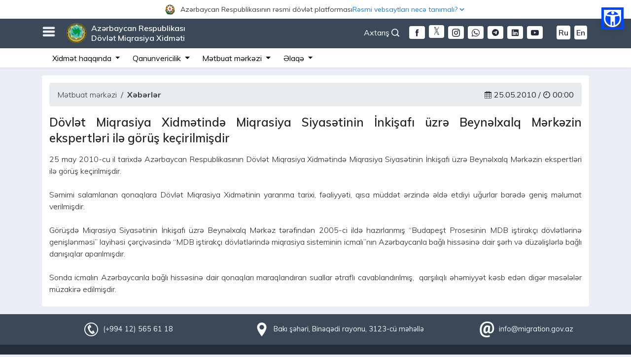

--- FILE ---
content_type: text/html; charset=UTF-8
request_url: https://migration.gov.az/az/news_detail/8483
body_size: 11313
content:
<style>
    .iframe-container{

        width: 100%;

    }
    
    @media (max-width: 414px) {
        .iframe-container iframe{

            width: 100%;

        }
        .sosial{
        	margin-top: 10px;
        }
    }

</style>

<!DOCTYPE html>
<html lang="az" data-accw-position="top-right" data-accw-offsett="none">
<head>
    <meta charset="utf-8">
    <meta name="viewport" content="width=device-width, initial-scale=1">
    <meta name="csrf-token" content="XnV8U0nKV3cNMkubMW5JKjaseuYXicq6hrpx4O26">
    <title>Dövlət Miqrasiya Xidməti</title>
    <meta name="description" content="Azərbaycan Respublikası Dövlət Miqrasiya Xidmətinin rəsmi internet səhifəsi">
    <meta name="keywords" content="Azərbaycan Respublikası Dövlət Miqrasiya Xidməti, DMX, dmx, Dövlət Miqrasiya Xidməti, Miqrasiya, miqrasiya, Miqrasiya xidməti, gov.az, gov, az, elektron xidmətlər">
    <meta name="author" content="Orxan Abdullazadə">
    <meta name="theme-color" content="#242d39"/>
    <meta name="robots" content="index, follow"/>
    <meta name="googlebot" content="index, follow">
    <meta name="googlebot" content="index, archive">
    <meta name="googlebot" content="all">
    <meta name="yahoobot" content="index,follow">
    <meta name="alexabot" content="index,follow">
    <meta name="msnbot" content="index,follow">
    <meta name="dmozbot" content="index,follow">
    <meta name="revisit-after" content="1 days">
    <meta property="fb:app_id" content="1747176095372648">
    <meta name="google-site-verification" content="0qolT5LfmL6QUIKKo03FxfBtYM_3Z0diZw0_bW4DxQk" />
    <link rel="shortcut icon" type="image/png" href="https://migration.gov.az/images/dmx-logo.ico"/>
    <link rel="stylesheet" href="https://migration.gov.az/css/app.css?id=536fb9e861191a3d77b7">
    <link rel="stylesheet" href="https://migration.gov.az/css/migration-normal.css?id=f203ed9303cb1e755085" id="changeStyle">
    <link rel="stylesheet" href="https://migration.gov.az/css/migration-common.css?id=5816f299868db4879160">
    <link rel="stylesheet" href="https://migration.gov.az/css/bundle.css?id=286f6a28fa710b07c6b2">
    <link rel="stylesheet" href="https://migration.gov.az/css/fonts.css">
    <link rel="stylesheet" href="https://migration.gov.az/css/icofont.min.css">
    <link rel="stylesheet" href="https://migration.gov.az/plugins/owl/assets/owl.carousel.css">
    <link rel="stylesheet" href="https://migration.gov.az/plugins/owl/assets/owl.theme.default.css?v=4">
    <link rel="stylesheet" href="https://migration.gov.az/css/gijgo.min.css"/>
<!-- Google tag (gtag.js) -->
<!--<script async src="https://www.googletagmanager.com/gtag/js?id=G-W3015621DC"></script>
<script>
  window.dataLayer = window.dataLayer || [];
  function gtag(){dataLayer.push(arguments);}
  gtag('js', new Date());

  gtag('config', 'G-W3015621DC');
</script> -->

<!-- Google tag (gtag.js) -->


<script async src="https://www.googletagmanager.com/gtag/js?id=G-936Q8YB9HG"></script>
<script>
  window.dataLayer = window.dataLayer || [];
  function gtag(){dataLayer.push(arguments);}
  gtag('js', new Date());

  gtag('config', 'G-936Q8YB9HG');
</script>

        <meta property="og:url" content="https://migration.gov.az/az/news_detail/8483"/>
    <meta property="og:type" content="news"/>
    <meta property="og:title" content="&lt;p class=&quot;MsoNormal&quot; style=&quot;margin: 0in 0in 0pt; text-align: justify;&quot;&gt;D&amp;ouml;vlət Miqrasiya Xidmətində Miqrasiya Siyasətinin İnkişafı &amp;uuml;zrə Beynəlxalq Mərkəzin ekspertləri ilə g&amp;ouml;r&amp;uuml;ş ke&amp;ccedil;irilmişdir&lt;/p&gt;"/>
    <meta property="og:description"
          content="25 may 2010-cu il tarixdə Azərbaycan Respublikasının Dövlət Miqrasiya Xidmətində Miqrasiya Siyasətinin İnkişafı üzrə Beynəlxalq Mərkəzin ekspertləri ilə görüş keçirilmişdir.
 ..."/>
    <meta property="og:image" content="https://migration.gov.az/content/news"/>
<style>
  html body .accw-menu-btn {
    inset: 286px 31px auto auto !important;
    width: 35px !important;
    height: 35px !important;
    outline: 5px solid #0048ff !important;
    background: #0048ff !important;
  }

  html body .accw-menu-header {
    background-color: #0048ff !important;
  }
  html { scrollbar-gutter: stable; }

/* fallback (scrollbar-gutter dəstəkləməyənlər üçün) */
@supports  not (scrollbar-gutter: stable) {
  html { overflow-y: scroll; }
}

  /* yalnız #officalContent daxilini təsir edir */
  #officalContent {
    position: relative;
    z-index: 9999;
  }

  #officalContent {
    background: #fff !important;
  }

  #officalContent .officialToggle,
  #officalContent .officialToggleInner {
    background: #fff !important;
  }

  #officalContent .officialToggle {
    cursor: pointer;
    user-select: none;
  }

  /* ====== BURADA DÜZƏLİŞ: height sabit deyil, wrap olanda uzansın ====== */
  #officalContent .officialToggleInner {
    height: auto;              /* əvvəl 38px idi */
    min-height: 38px;          /* bağlını 38px saxlayır */
    padding: 6px 0;            /* wrap olanda səliqə */
    display: flex;
    align-items: center;
    gap: 12px;
  }

  #officalContent .officialLeft,
  #officalContent .officialRight {
    display: flex;
    align-items: center;
    gap: 8px;
    min-width: 0;
  }

  #officalContent .officialTitle {
    font-size: 13px;
    color: #3a3a3a;
    white-space: nowrap; /* desktopda 1 sətir qalır */
    overflow: hidden;
    text-overflow: ellipsis;
    max-width: 62vw;
  }

  #officalContent .officialHow {
    font-size: 13px;
    color: #1a73e8;
    white-space: nowrap;
  }

  #officalContent .chev {
    display: inline-flex;
    transition: transform 0.18s ease;
  }

  #officalContent .officialToggle[aria-expanded="true"] .chev {
    transform: rotate(180deg);
  }

  #officalContent .officialBody {
    background: #fff;
    border-bottom: 1px solid #e6e6e6;
    padding: 14px 0;
  }

  #officalContent .officialCardTitle {
    font-weight: 700;
    color: #2c2c2c;
    margin-bottom: 4px;
    font-size: 16px;
  }

  #officalContent .officialText {
    color: #555;
    font-size: 13px;
    line-height: 1.35;
    margin: 0;
  }

  #officalContent .officialLink {
    display: inline-block;
    margin-top: 6px;
    color: #1a73e8;
    font-size: 13px;
    text-decoration: none;
  }

  #officalContent .officialLink:hover {
    text-decoration: underline;
  }

  /* ====== MOBİL: yan-yana qalsın, amma mətnlər wrap olsun (şəkildəki kimi) ====== */
  @media (max-width: 575.98px) {

    /* inner yenə 2 tərəfi yan-yana saxlayır */
    #officalContent .officialToggleInner {
      gap: 10px;
    }

    /* sol geniş, sağ dar */
    #officalContent .officialLeft {
      flex: 1 1 62%;
      min-width: 0;
    }

    #officalContent .officialRight {
      flex: 0 1 38%;
      min-width: 0;
      justify-content: flex-end;
      gap: 6px;
    }

    /* mobil: artıq nowrap yox -> wrap olsun */
    #officalContent .officialTitle {
      font-size: 12px;
      max-width: none;
      white-space: normal;
      overflow: visible;
      text-overflow: clip;
      line-height: 1.15;
    }

    #officalContent .officialHow {
      font-size: 12px;
      white-space: normal;
      text-align: right;
      line-height: 1.15;
    }

    /* ox işarəsi sağda yuxarıya yaxın dursun */
    #officalContent .chev {
      align-self: flex-start;
      margin-top: 2px;
    }
  }

  :root {
    --officialH: 0px;
    --topBarH: 0px;
  }

  /* OFFICIAL BAR həmişə ən üstdə */
  #officalContent {
    position: fixed;
    top: 0;
    left: 0;
    right: 0;
    width: 100%;
    z-index: 10060;
  }

  /* TOP BAR official barın altında */
  #topBar {
    position: fixed;
    top: var(--officialH);
    left: 0;
    right: 0;
    width: 100%;
    z-index: 10050;
  }

  /* ƏN VACİB: fixed header-lar üçün səhifəyə yer ayır */
  #migrationWrapper {
    padding-top: calc(var(--officialH) + var(--topBarH));
  }

  /* 992px-dən aşağı: axtarislupa sağda, yalnız ikon görünsün */
@media (max-width: 991.98px) {
  .axtarislupa{
    position: absolute;
    right: 10px;
    top: -4px;
  }

  /* mətn gizlənsin */
  .axtarislupa #openSearch{
    font-size: 0;           /* text görünməsin */
    margin-right: 0 !important;
    display: inline-flex;
    align-items: center;
    line-height: 1;
  }

  /* ikon qalsın */
  .axtarislupa #openSearch i{
    font-size: 18px;        /* ikon ölçüsü */
  }
}

</style>



</head>
<body>


 <!-- <div id="chat-widget"></div> -->

 
<div id="migrationWrapper">
    <!-- Google tag (gtag.js) -->
<script async src="https://www.googletagmanager.com/gtag/js?id=G-936Q8YB9HG"></script>
<!-- <script src="//code.jivosite.com/widget/kQnfazR8gS" async></script> -->
<!-- Whelp Widget Code -->
<!-- <script src="https://widget.whelp.co/app.js"></script>
<script type="text/javascript">
    Whelp("init", {
        app_id: "234593735c3954a090a0b73d665ea97a"
    });
</script> -->
<!-- Whelp Widget Code -->
<script>
  window.dataLayer = window.dataLayer || [];
  function gtag(){dataLayer.push(arguments);}
  gtag('js', new Date());

  gtag('config', 'G-936Q8YB9HG');
</script>




<div id="officalContent">
  <!-- TOGGLER (BAĞLI HİSSƏ) -->
  <div
    class="officialToggle"
    role="button"
    data-toggle="collapse"
    data-target="#officialAccordionBody"
    aria-controls="officialAccordionBody"
    aria-expanded="false"
  >
    <div class="container">
      <div class="officialToggleInner" style="justify-content: center;">
        <div class="officialLeft">
          <img
            src="https://www.migration.gov.az/images/logogerb.png"
            alt="Azərbaycan Gerbi"
            style="
              width: 21px;
              height: 21px;
              margin-right: 10px;
              flex: 0 0 auto;
            "
          />

          <span style="font-size: 14px; text-align: center;" class="officialTitle">
            Azərbaycan Respublikasının rəsmi dövlət platforması          </span>
        </div>

        <div class="officialRight">
          <span style="color: #0F7EF5; text-align: center; font-size: 14px;" class="officialHow">Rəsmi vebsaytları necə tanımalı?</span>
          <span class="chev" aria-hidden="true">
            <svg viewBox="0 0 24 24" width="18" height="18">
              <path
                d="M7 10l5 5 5-5"
                fill="none"
                stroke="#1a73e8"
                stroke-width="2"
                stroke-linecap="round"
                stroke-linejoin="round"
              />
            </svg>
          </span>
        </div>
      </div>
    </div>
  </div>

  <!-- AÇILAN HİSSƏ -->
  <div id="officialAccordionBody" class="collapse">
    <div class="officialBody">
      <div class="container">
        <div class="row">
          <!-- sol blok -->
          <div class="col-md-6 mb-3 mb-md-0">
            <div class="d-flex" style="gap: 12px">
              <div style="margin-top: 2px">
                <img
                  src="https://www.migration.gov.az/images/goverment.svg"
                  alt="Rəsmi sayt"
                  style="width: 22px; height: 22px"
                />
              </div>
              <div>
                <div class="officialCardTitle">
                  Rəsmi vebsaytların linkləri .gov.az ilə bitir.                </div>
                <p class="officialText">
                  Dövlət qurumları .gov.az domenləri (məsələn, <a href="https://www.migration.gov.az/az" rel="noopener" style="color: #0F7EF5;">migration.gov.az</a>) vasitəsilə əlaqə qurur.
              </p>

<a
  style="color: rgb(15 126 245); font-size: 14px; font-weight: bold;"
  href="https://www.migration.gov.az/az/websitelist"
>
  Xidmət təminatçılarının siyahısı</a>

              </div>
            </div>
          </div>

          <!-- sağ blok -->
          <div class="col-md-6">
            <div class="d-flex" style="gap: 12px">
              <div style="margin-top: 2px">
                <img
                  src="https://www.migration.gov.az/images/padlock.svg"
                  alt="Rəsmi sayt"
                  style="width: 22px; height: 22px"
                />
              </div>
              <div>
                <div class="officialCardTitle">
                  Təhlükəsiz vebsaytlar HTTPS protokolundan istifadə edir.                </div>
<p class="officialText">
  Əlavə təhlükəsizlik tədbiri kimi, URL çubuğunda kilid işarəsinin <img style="width: 18px; height: 18px; margin-top: -4px;" src="https://www.migration.gov.az/images/padlock.svg" alt="" class="img-fluid"> və ya https:// prefiksinin mövcudluğunu yoxlayın. Həssas məlumatlarınızı yalnız rəsmi və təhlükəsiz saytlarda paylaşın.
</p>
              </div>
            </div>
          </div>
        </div>
      </div>
    </div>
  </div>
</div>






<!-- banner38px -->
<div id="topBar" class="topbarmain">
    <div class="container">
        <!-- burger açan ikon -->
        <h3 id="burgerOpen" class="float-left" style="margin-top: 12px; cursor: pointer;">
            <i class="nav-icon3 icofont-navigation-menu"></i>
        </h3>
        <!-- burger bağlayan ikon -->
        <h3 id="burgerClose" class="float-left" style="margin-top: 12px; cursor: pointer; display: none;">
            <i class="nav-icon3 icofont-close"></i>
        </h3>

        <div class="float-left" id="siteTitle">
            <a href="https://migration.gov.az/az">
                <img src="https://migration.gov.az/images/logo.png" alt="" class="img-fluid">
                Azərbaycan Respublikası <br> Dövlət Miqrasiya Xidməti            </a>
        </div>

                                                <div class="float-right mt-3 d-none d-md-block">
            <a class="langSwitcher mr-1 ml-1 fontSizeChanger"
            href="https://migration.gov.az/en/news_detail/8483">En</a>
        </div>
                                <div class="float-right mt-3 d-none d-md-block">
            <a class="langSwitcher mr-1 ml-1 fontSizeChanger"
            href="https://migration.gov.az/ru/news_detail/8483">Ru</a>
        </div>
                        
        <div class="float-right mt-3 d-none d-md-block">
            <a href="https://www.youtube.com/channel/UC-KFHgtonlThNm6b4j37NnQ"
            target="_blank" class="mr-1 ml-1 langSwitcherMobile rounded mr-4">
            <i class="icofont-youtube-play"></i>
        </a>
    </div>
    <div class="float-right mt-3 d-none d-md-block">
        <a href="https://www.linkedin.com/company/the-republic-of-azerbaijan-state-migration-service/?viewAsMember=true"
        target="_blank" class="mr-1 ml-1 langSwitcherMobile rounded">
        <i class="icofont-linkedin"></i>
    </a>
</div>
<div class="float-right mt-3 d-none d-md-block">
    <a href="https://t.me/dovletmiqrasiyaxidmeti"
    target="_blank" class="mr-1 ml-1 langSwitcherMobile rounded">
    <i class="icofont-telegram"></i>
</a>
</div>
<div class="float-right mt-3 d-none d-md-block">
    <a href="https://wa.me/+994559195057"
    target="_blank" class="mr-1 ml-1 langSwitcherMobile rounded">
    <i class="icofont-brand-whatsapp"></i>
</a>
</div>
<div class="float-right mt-3 d-none d-md-block">
    <a href="https://www.instagram.com/miqrasiyaxidmeti"
    target="_blank" class="mr-1 ml-1 langSwitcherMobile rounded">
    <i class="icofont-instagram"></i>
</a>
</div>
<div class="float-right mt-3 d-none d-md-block">
    <a href="https://twitter.com/MigrationAZE"
    class="mr-1 ml-1 rounded">
    <img style="width: 31px; height: 26px; margin-top: -3px; border-radius: 4px"
    src="https://migration.gov.az/images/download-w(1).png" alt="">
</a>
</div>
<div class="float-right mt-3 d-none d-md-block">
    <a href="https://www.facebook.com/miqrasiyaxidmati/"
    target="_blank" class="mr-1 ml-1 langSwitcherMobile rounded">
    <i class="icofont-facebook"></i>
</a>
</div>
<!-- desktop axtarış düyməsi -->
<div class="float-right mt-3 d-none d-md-block axtarislupa">
    <a id="openSearch" href="#" role="button"
    style="color: #fff; cursor: pointer;" class="mr-3">
    Axtarış <i class="icofont-search-1"></i>
</a>
</div>
</div>


<div id="migrationMenu" class="collapse" style="display: none;">
    <div class="container" style="padding: 20px 40px;">
        <div class="row">

            <!-- 1) Mobil versiyada “Xidmət haqqında” blokundan ÜSTÜNDƏ görsənəcək loqo -->
            <div class="col-12 text-center mb-3 d-block d-md-none">
<!--                 <img 
                src="/images/konstutsiyaili-az.png"
                class="img-fluid"
                style="max-height: 40px; width: auto; border-radius: 4px;"
                alt="Konstitusiya loqosu"
                /> -->
            </div>

            <div class="mobileHelperBar d-block d-sm-none">
                <a href="https://www.facebook.com/miqrasiyaxidmati/"
                target="_blank" class="langSwitcherMobile">
                <i class="icofont-facebook"></i>
               </a>
                <a href="https://twitter.com/MigrationAZE"
                   class="mr-1 ml-1 rounded">
                   <img style="width: 31px; height: 26px; margin-top: -4px"
                   src="https://migration.gov.az/images/download-w(1).png" alt="">
                </a>
                <a href="https://www.instagram.com/miqrasiyaxidmeti"
                      target="_blank" class="langSwitcherMobile">
                                         <i class="icofont-instagram"></i>
                </a>
                     <a href="https://wa.me/+994559195057"
                         target="_blank" class="langSwitcherMobile">
                       <i class="icofont-brand-whatsapp"></i>
                  </a>
                  <a href="https://t.me/dovletmiqrasiyaxidmeti"
                       target="_blank" class="langSwitcherMobile">
                            <i class="icofont-telegram"></i>
                  </a>

                  <a href="https://www.linkedin.com/company/the-republic-of-azerbaijan-state-migration-service/?viewAsMember=true" target="_blank" class="langSwitcherMobile">
                           <i class="icofont-linkedin"></i>
                   </a>

                  <a href="https://www.youtube.com/channel/UC-KFHgtonlThNm6b4j37NnQ"
                     target="_blank" class="langSwitcherMobile">
                       <i class="icofont-youtube-play"></i>
                   </a>
                                           <a class="langSwitcherMobile fontSizeChanger"
    href="https://migration.gov.az/en/news_detail/8483">En</a>
                <a class="langSwitcherMobile fontSizeChanger"
    href="https://migration.gov.az/ru/news_detail/8483">Ru</a>
                           </div>

<div class="mobileHelperBar">

    <!-- mobile axtarış -->
    <a id="openSearchMobile" href="#" role="button"
    class="langSwitcherMobile" style="cursor: pointer;">
    <i class="icofont-search-1"></i>
</a>
</div>

<ul class="col-md-3 col-12 migMenuUl">
    <li>Xidmət haqqında</li>
    <li><i class="icofont-dotted-right"></i>
        <a href="https://migration.gov.az/az/about/54">Dövlət Miqrasiya Xidməti</a>
    </li>
                    <!-- <li><i class="icofont-dotted-right"></i>
                        <a target="_blank" href="http://miqrasiya.nakhchivan.az">
                            Naxçıvan MR DMX                        </a>
                    </li> -->
                    <li><i class="icofont-dotted-right"></i>
                        <a href="https://migration.gov.az/az/about/56">Struktur</a>
                    </li>
                    <li><i class="icofont-dotted-right"></i>
                        <a href="https://migration.gov.az/az/about/47">Rəhbərlik</a>
                    </li>
                    <li><i class="icofont-dotted-right"></i>
                        <a href="https://migration.gov.az/az/about/47">Kollegiya</a>
                    </li>
                    <li><i class="icofont-dotted-right"></i>
                        <a href="https://migration.gov.az/az/about/31">Apellyasiya Şurası</a>
                    </li>
                    <li><i class="icofont-dotted-right"></i>
                        <a href="https://migration.gov.az/az/about/32">DMX yanında İctimai şura</a>
                    </li>
                    <li><i class="icofont-dotted-right"></i>
                        <a href="https://migration.gov.az/az/about/70">Məşvərət Şurası</a>
                    </li>
                    <li><i class="icofont-dotted-right"></i>
                        <a href="https://migration.gov.az/az/about/92">Miqrant Şurası</a>
                    </li>
                    <li><i class="icofont-dotted-right"></i>
                        <a href="https://migration.gov.az/az/useful/4">Beynəlxalq əməkdaşlıq</a>
                    </li>
                </ul>

                <ul class="col-md-4 col-12 migMenuUl">
                    <li>Qanunvericilik</li>
                    <li><i class="icofont-dotted-right"></i>
                        <a href="https://migration.gov.az/az/documents/9">
                            AR Konstitusiyası                        </a>
                    </li>
                    <li><i class="icofont-dotted-right"></i>
                        <a href="https://migration.gov.az/az/documents/10">
                            Məcəllələr                        </a>
                    </li>
                    <li><i class="icofont-dotted-right"></i>
                        <a href="https://migration.gov.az/az/documents/11">
                            AR Qanunları                        </a>
                    </li>
                    <li><i class="icofont-dotted-right"></i>
                        <a href="https://migration.gov.az/az/documents/12">
                            AR Prezidentinin Fərmanları                        </a>
                    </li>
                    <li><i class="icofont-dotted-right"></i>
                        <a href="https://migration.gov.az/az/documents/13">
                            AR Prezidentinin Sərəncamları                        </a>
                    </li>
                    <li><i class="icofont-dotted-right"></i>
                        <a href="https://migration.gov.az/az/documents/14">
                            AR Nazirlər Kabinetinin Qərarları                        </a>
                    </li>
                    <li><i class="icofont-dotted-right"></i>
                        <a href="https://migration.gov.az/az/documents/69">
                            AR Nazirlər Kabinetinin Sərəncamları                        </a>
                    </li>
                    <li><i class="icofont-dotted-right"></i>
                        <a href="https://migration.gov.az/az/documents/15">
                            AR DMX normativ hüquqi aktları                        </a>
                    </li>
                    <li><i class="icofont-dotted-right"></i>
                        <a href="https://migration.gov.az/az/documents/24">
                            Beynəlxalq sənədlər                        </a>
                    </li>
                    <!-- <li><i class="icofont-dotted-right"></i>
                        <a href="https://migration.gov.az/az/documents/16">
                            Normativ hüquqi aktların layihələri                        </a>
                    </li> -->
                </ul>

                <ul class="col-md-3 col-12 migMenuUl">
                    <li>Mətbuat mərkəzi</li>
                    <li><i class="icofont-dotted-right"></i>
                        <a href="https://migration.gov.az/az/news">
                            Xəbərlər                        </a>
                    </li>
                    <li><i class="icofont-dotted-right"></i>
                        <a href="https://migration.gov.az/az/press/26">
                            Elanlar                        </a>
                    </li>
                    <li><i class="icofont-dotted-right"></i>
                        <a href="https://migration.gov.az/az/statistics">
                            Statistika                        </a>
                    </li>
                    <li><i class="icofont-dotted-right"></i>
                        <a href="https://migration.gov.az/az/press/20">
                            Müsahibələr                        </a>
                    </li>
                    <li><i class="icofont-dotted-right"></i>
                        <a href="https://migration.gov.az/az/press/21">
                            Məqalələr                        </a>
                    </li>
                    <li><i class="icofont-dotted-right"></i>
                        <a href="https://migration.gov.az/az/press/64">
                            Nəşrlər                        </a>
                    </li>
                    <li><i class="icofont-dotted-right"></i>
                        <a href="https://migration.gov.az/az/open-data">
                            Açıq məlumatlar                        </a>
                    </li>
                    <!--<li><i class="icofont-dotted-right"></i>
                        <a href="https://migration.gov.az/az/press/91">
                            Layihələr                        </a>
                    </li>-->
                    <li><i class="icofont-dotted-right"></i>
                        <a href="https://migration.gov.az/az/press/57">
                            İctimaiyyətlə əlaqələr üzrə məsul şəxs                        </a>
                    </li>
                </ul>

                <ul class="col-md-2 col-12 migMenuUl">
                    <li>Əlaqə</li>
                    <li><i class="icofont-dotted-right"></i>
                        <a href="https://migration.gov.az/az/apply">
                            Məktub yazmaq                        </a>
                    </li>
                    <li><i class="icofont-dotted-right"></i>
                        <a href="https://migration.gov.az/az/form/2">
                            Qəbul qaydaları                        </a>
                    </li>
                    <li><i class="icofont-dotted-right"></i>
                        <a href="https://migration.gov.az/az/contact/60">
                            Qəbul günləri                        </a>
                    </li>
                    <!--<li><i class="icofont-dotted-right"></i>
                        <a href="https://migration.gov.az/az/contact/58">
                            Zəng etmək                        </a>
                    </li>-->
                    <li><i class="icofont-dotted-right"></i>
                        <a href="https://migration.gov.az/az/contact/59">
                            Bizi necə tapmalı                        </a>
                    </li>
                </ul>

                <ul class="migMenuUl list-inline">
                    <li>Digər</li>
                    <li class="list-inline-item"><i class="icofont-dotted-right"></i>
                        <a href="https://migration.gov.az/az/page/49">
                            Viza                        </a>
                    </li>
                    <li class="list-inline-item"><i class="icofont-dotted-right"></i>
                        <a href="https://migration.gov.az/az/oyq">
                            Olduğu yer üzrə qeydiyyat                        </a>
                    </li>
                    <li class="list-inline-item"><i class="icofont-dotted-right"></i>

                        <a href="https://migration.gov.az/az/page/72">
                            Müvəqqəti olma müddəti                        </a>
                    </li>
                    <li class="list-inline-item"><i class="icofont-dotted-right"></i>
                        <a href="https://migration.gov.az/az/page/73">
                            Müvəqqəti və daimi yaşama                        </a>
                    </li>
                    <li class="list-inline-item"><i class="icofont-dotted-right"></i>
                        <a href="https://migration.gov.az/az/page/75">
                            İş icazəsi                        </a>
                    </li>
                    <li class="list-inline-item"><i class="icofont-dotted-right"></i>
                        <a href="https://migration.gov.az/az/useful/43">
                            Vətəndaşlıq məsələləri                        </a>
                    </li>
                    <li class="list-inline-item"><i class="icofont-dotted-right"></i>
                        <a href="https://migration.gov.az/az/page/76">
                            Qaçqın statusu                        </a>
                    </li>
                    <li class="list-inline-item"><i class="icofont-dotted-right"></i>
                        <a href="https://migration.gov.az/az/useful/4">
                            Beynəlxalq əməkdaşlıq                        </a>
                    </li>
                    <li class="list-inline-item"><i class="icofont-dotted-right"></i>
                        <a href="https://migration.gov.az/az/offices">
                            Regional miqrasiya baş idarələri (idarələri)                        </a>
                    </li>
                    <li class="list-inline-item"><i class="icofont-dotted-right"></i>
                        <a href="https://migration.gov.az/az/page/63">
                            Təlim-tədris mərkəzi                        </a>
                    </li>
                    <li class="list-inline-item"><i class="icofont-dotted-right"></i>
                        <a href="https://migration.gov.az/az/useful/5">
                            Faydalı məlumatlar                        </a>
                    </li>
                    <li class="list-inline-item"><i class="icofont-dotted-right"></i>
                        <a href="https://migration.gov.az/az/useful/77">
                            Əcnəbilərin hüquq və vəzifələri                        </a>
                    </li>
                    <li class="list-inline-item"><i class="icofont-dotted-right"></i>
                        <a href="https://migration.gov.az/az/form/3">
                            Miqrasiya könüllüsü                        </a>
                    </li>
                    <li class="list-inline-item"><i class="icofont-dotted-right"></i>
                        <a href="https://migration.gov.az/az/useful/81">
                            Miqrasiya məktəbi                        </a>
                    </li>
                    <li class="list-inline-item"><i class="icofont-dotted-right"></i>
                        <a href="https://migration.gov.az/az/query">
                            Sorğular                        </a>
                    </li>
                    <li class="list-inline-item"><i class="icofont-dotted-right"></i>
                        <a href="https://migration.gov.az/az/useful/66">
                            Hökumət portalları                        </a>
                    </li>
                </ul>
            </div>
        </div>
    </div>
    <div id="mgSearchArea" style="display: none;">
        <div class="container">
            <div class="row">
                <div class="col-md-12">
                    <div class="float-right">
                        <a href="#" role="button" id="closeSearch" style="cursor: pointer;">
                            <i class="icofont-close"></i>
                        </a>
                    </div>
                </div>
                <div class="col-md-12">
                    <form action="https://migration.gov.az/az/search" method="get" id="form">
                        <div class="searchWrapper">
                            <input type="text" name="word"
                            placeholder="Axtarış sözünü daxil edin.." minlength="3">
                            <button type="submit"><i class="icofont-search-2"></i></button>
                        </div>
                    </form>
                </div>
            </div>
        </div>
    </div>
</div>


<div class="d-none d-sm-block d-md-block">
    <nav class="navbar navbar-expand-lg navbar-light secondaryMenuBar p-0">
      <a href="https://migration.gov.az/az"
         class="navbar-brand d-sm-block d-md-block"></a>


<!--         <a class="navbar-toggler" data-toggle="collapse" data-target="#navbarSupportedContent"
           aria-controls="navbarSupportedContent" aria-expanded="false" aria-label="Toggle navigation">
            <span class="navbar-toggler-icon"></span>
        </a> -->


        <button class="navbar-toggler" type="button" data-toggle="collapse"
        data-target="#navbarSupportedContent"
        aria-controls="navbarSupportedContent"
        aria-expanded="false"
        aria-label="Toggle navigation">
        <span class="navbar-toggler-icon"></span>
    </button>


    <!-- banner 38px -->
    <div class="collapse navbar-collapse" id="navbarSupportedContent">
        <div class="container">
            <ul class="navbar-nav">
                <li class="nav-item dropdown">
                    <a class="nav-link dropdown-toggle" href="#" id="navbarDropdown1" role="button"
                    data-toggle="dropdown" aria-haspopup="true" aria-expanded="false">
                    Xidmət haqqında                </a>
                <div class="dropdown-menu animate__animated animate__fadeIn animate__faster"
                aria-labelledby="navbarDropdown1">
                <a class="dropdown-item"
                href="https://migration.gov.az/az/about/54">Dövlət Miqrasiya Xidməti</a>
                            <!--  <a class="dropdown-item" target="_blank"
                               href="http://miqrasiya.nakhchivan.az">Naxçıvan MR DMX</a>-->
                               <a class="dropdown-item"
                               href="https://migration.gov.az/az/about/56">Struktur</a>
                               <a class="dropdown-item"
                               href="https://migration.gov.az/az/about/47">Rəhbərlik</a>
                               <a class="dropdown-item"
                               href="https://e-qanun.az/framework/29123">Kollegiya</a>
                               <a class="dropdown-item"
                               href="https://migration.gov.az/az/about/31">Apellyasiya Şurası</a>
                               <a class="dropdown-item"
                               href="https://migration.gov.az/az/about/32">DMX yanında İctimai şura</a>
                               <a class="dropdown-item"
                               href="https://migration.gov.az/az/about/70">Məşvərət Şurası</a>
                               <a class="dropdown-item"
                               href="https://migration.gov.az/az/about/92">Miqrant Şurası</a>
                           </div>
                       </li>
                       <li class="nav-item dropdown">
                        <a class="nav-link dropdown-toggle" href="#" id="navbarDropdown2" role="button"
                        data-toggle="dropdown" aria-haspopup="true" aria-expanded="false">
                        Qanunvericilik                    </a>
                    <div class="dropdown-menu animate__animated animate__fadeIn animate__faster"
                    aria-labelledby="navbarDropdown2">
                    <a class="dropdown-item"
                    href="https://migration.gov.az/az/documents/9">AR Konstitusiyası</a>
                    <a class="dropdown-item"
                    href="https://migration.gov.az/az/documents/10">Məcəllələr</a>
                    <a class="dropdown-item"
                    href="https://migration.gov.az/az/documents/11">AR Qanunları</a>
                    <a class="dropdown-item"
                    href="https://migration.gov.az/az/documents/12">AR Prezidentinin Fərmanları</a>
                    <a class="dropdown-item"
                    href="https://migration.gov.az/az/documents/13">AR Prezidentinin Sərəncamları</a>
                    <a class="dropdown-item"
                    href="https://migration.gov.az/az/documents/14">AR Nazirlər Kabinetinin Qərarları</a>
                    <a class="dropdown-item"
                    href="https://migration.gov.az/az/documents/69">AR Nazirlər Kabinetinin Sərəncamları</a>
                    <a class="dropdown-item"
                    href="https://migration.gov.az/az/documents/15">AR DMX normativ hüquqi aktları</a>
                    <a class="dropdown-item"
                    href="https://migration.gov.az/az/documents/24">Beynəlxalq sənədlər</a>
                </div>
            </li>

            <li class="nav-item dropdown">
                <a class="nav-link dropdown-toggle" href="#" id="navbarDropdown3" role="button"
                data-toggle="dropdown" aria-haspopup="true" aria-expanded="false">
                Mətbuat mərkəzi            </a>
            <div class="dropdown-menu animate__animated animate__fadeIn animate__faster"
            aria-labelledby="navbarDropdown3">
            <a class="dropdown-item"
            href="https://migration.gov.az/az/news">Xəbərlər</a>
            <a class="dropdown-item"
            href="https://migration.gov.az/az/press/26">Elanlar</a>
            <a class="dropdown-item"
            href="https://migration.gov.az/az/press/57">İctimaiyyətlə əlaqələr üzrə məsul şəxs</a>
            <a class="dropdown-item"
            href="https://migration.gov.az/az/statistics">Statistika</a>
            <a class="dropdown-item"
            href="https://migration.gov.az/az/press/20">Müsahibələr</a>
            <a class="dropdown-item"
            href="https://migration.gov.az/az/press/21">Məqalələr</a>
            <a class="dropdown-item"
            href="https://migration.gov.az/az/press/64">Nəşrlər</a>
            <a class="dropdown-item"
            href="https://migration.gov.az/az/open-data">Açıq məlumatlar</a>
        </div>
    </li>
    <li class="nav-item dropdown">
        <a class="nav-link dropdown-toggle" href="#" id="navbarDropdown4" role="button"
        data-toggle="dropdown" aria-haspopup="true" aria-expanded="false">
        Əlaqə    </a>
    <div class="dropdown-menu animate__animated animate__fadeIn animate__faster"
    aria-labelledby="navbarDropdown4">
    <a class="dropdown-item"
    href="https://migration.gov.az/az/apply">Məktub yazmaq</a>
    <a class="dropdown-item"
    href="https://migration.gov.az/az/form/2">Qəbul qaydaları</a>
    <a class="dropdown-item"
    href="https://migration.gov.az/az/contact/60">Qəbul günləri</a>
    <a class="dropdown-item"
    href="https://migration.gov.az/az/contact/59">Bizi necə tapmalı</a>
</div>
</li>
</ul>
<ul class="navbar-nav ml-auto">
  <li class="nav-item">
<!--       <img
      src="https://migration.gov.az/images/konstutsiyaili-az.png"
      alt="Konstitusiya loqosu"
      class="img-fluid konst-logo"
      style="max-height: 4vw; border-radius: 4px; margin-right: 10px; margin-top: -1px;"
      /> -->
  </li>
</ul>
</div>
</div>
</nav>
</div>
<div class="container text-center d-sm-none"></div>
<div class="mt-3"></div>


<!-- ================ Vanilla JS üçün script ================= -->
<script>
    document.addEventListener('DOMContentLoaded', function() {




  // 1) Burger menyunu aç/bağla
  const burgerOpen    = document.getElementById('burgerOpen');
  const burgerClose   = document.getElementById('burgerClose');
  const migrationMenu = document.getElementById('migrationMenu');

  function showMenu() {
    migrationMenu.style.display = 'block';
    migrationMenu.classList.add('animate__animated','animate__fadeIn','animate__faster');
    burgerOpen.style.display  = 'none';
    burgerClose.style.display = 'inline-block';
}
function hideMenu() {
    migrationMenu.style.display = 'none';
    migrationMenu.classList.remove('animate__animated','animate__fadeIn','animate__faster');
    burgerOpen.style.display  = 'inline-block';
    burgerClose.style.display = 'none';
}

burgerOpen.addEventListener('click', function(e){
    e.preventDefault();
    showMenu();
});
burgerClose.addEventListener('click', function(e){
    e.preventDefault();
    hideMenu();
});

  // 2) Axtarış sahəsini aç/bağla (desktop + mobile)
  const openBtns = ['openSearch','openSearchMobile'];
  const mgSearch = document.getElementById('mgSearchArea');
  function toggleSearch() {
    if (mgSearch.style.display === 'block') {
      mgSearch.style.display = 'none';
      mgSearch.classList.remove('animate__animated','animate__fadeIn','animate__faster');
  } else {
      mgSearch.style.display = 'block';
      mgSearch.classList.add('animate__animated','animate__fadeIn','animate__faster');
  }
}

openBtns.forEach(function(id){
    const btn = document.getElementById(id);
    if (btn) btn.addEventListener('click', function(e){
      e.preventDefault();
      toggleSearch();
  });
});

const closeSearch = document.getElementById('closeSearch');
if (closeSearch) {
    closeSearch.addEventListener('click', function(e){
      e.preventDefault();
      toggleSearch();
  });
}
});
</script>
        <section id="newsSection" class="mb-3">
        <div class="container">
            <div class="newsWrapper">

                <ol class="breadcrumb">
                    <li class="breadcrumb-item font-weight-light"><a href="#">Mətbuat mərkəzi</a></li>
                    <li class="breadcrumb-item font-weight-bold"><a href="#">Xəbərlər</a></li>
                    <li class="ml-auto float-left">
                        <time><i class="icofont-calendar"></i> 25.05.2010
                            / <i class="icofont-clock-time"></i> 00:00
                        </time>
                    </li>
                </ol>

                               
                                <article class="textContent">
                    <h1 class="newsTitle">Dövlət Miqrasiya Xidmətində Miqrasiya Siyasətinin İnkişafı üzrə Beynəlxalq Mərkəzin ekspertləri ilə görüş keçirilmişdir</h1>
                    <p class="MsoNormal" style="margin: 0in 0in 0pt; text-align: justify;">25 may 2010-cu il tarixdə Azərbaycan Respublikasının D&ouml;vlət Miqrasiya Xidmətində Miqrasiya Siyasətinin İnkişafı &uuml;zrə Beynəlxalq Mərkəzin ekspertləri ilə g&ouml;r&uuml;ş ke&ccedil;irilmişdir.</p>
<p class="MsoNormal" style="margin: 0in 0in 0pt; text-align: justify;">&nbsp;</p>
<p class="MsoNormal" style="margin: 0in 0in 0pt; text-align: justify;">Səmimi salamlanan qonaqlara D&ouml;vlət Miqrasiya Xidmətinin yaranma tarixi, fəaliyyəti, qısa m&uuml;ddət ərzində əldə etdiyi uğurlar barədə geniş məlumat verilmişdir.</p>
<p class="MsoNormal" style="margin: 0in 0in 0pt; text-align: justify;">&nbsp;</p>
<p class="MsoNormal" style="margin: 0in 0in 0pt; text-align: justify;">G&ouml;r&uuml;şdə Miqrasiya Siyasətinin İnkişafı &uuml;zrə Beynəlxalq Mərkəz tərəfindən 2005-ci ildə hazırlanmış &ldquo;Budapeşt Prosesinin MDB iştirak&ccedil;ı d&ouml;vlətlərinə genişlənməsi&rdquo; layihəsi &ccedil;ər&ccedil;ivəsində &ldquo;MDB iştirak&ccedil;ı d&ouml;vlətlərində miqrasiya sisteminin icmalı&rdquo;nın Azərbaycanla bağlı hissəsinə dair şərh və d&uuml;zəlişlərlə bağlı danışıqlar aparılmışdır.</p>
<p class="MsoNormal" style="margin: 0in 0in 0pt; text-align: justify;">&nbsp;</p>
<p class="MsoNormal" style="margin: 0in 0in 0pt; text-align: justify;">Sonda icmalın Azərbaycanla bağlı hissəsinə dair qonaqları maraqlandıran suallar ətraflı cavablandırılmış,&nbsp; qarşılıqlı əhəmiyyət kəsb edən digər məsələlər m&uuml;zakirə edilmişdir.</p>

                    <div class="row mt-2">
                        <div class="col-md-6">
                                                    </div>  
                        <div class="col-md-6 sosial">
                                <div class="addthis_inline_share_toolbox float-right"></div>
                        </div>                                        
                    </div>

                    
                    
                    
                    
                    
                    
                    
                    
                    
                    
                    
                    
                    
                    
                                        
                    
                    
                    
                    

                    
                    
                    
                    
                    
                    
                    
                    
                    
                    
                    
                    
                    
                    

                </article>
            </div>
        </div>
    </section>

    <aside id="topFooter">
    <div class="container">
        <div class="row text-white text-center">
            <div class="col-md-4">
                <i class="icofont-phone-circle icofont-2x mr-1 align-middle"></i>
                <span class="fontSizeChanger text-white">
                    <a href="https://migration.gov.az/az/contact/58" class="text-light">(+994 12) 565 61 18</a>
                </span>
            </div>
            <div class="col-md-5">
                <i class="icofont-location-pin icofont-2x mr-1 align-middle"></i>
                <span class="fontSizeChanger">
                    <a href="https://migration.gov.az/az/contact/59" class="text-light">Bakı şəhəri, Binəqədi rayonu, 3123-cü məhəllə</a>
                </span>
            </div>
            <div class="col-md-3">
                <i class="icofont-ui-email icofont-2x mr-1 align-middle"></i>
                <span class="fontSizeChanger">
                    <a href="mailto:info@migration.gov.az" class="text-light">info@migration.gov.az</a>
                </span>
            </div>
        </div>
    </div>
</aside>

<div id="footerBar">
    <div class="container text-white pt-3">
        <div class="row">
            
            <div class="col-md-9">
                
            </div>

            
            <div class="col-md-3">
                <form id="subscription">
                    <label class="fontSizeChanger">Saytımıza abunə olaraq yeniliklərdən xəbərdar ola bilərsiniz.</label>
                    <div class="input-group input-group-sm">
                        <input
                            type="email"
                            class="form-control input-sm subsEmail"
                            placeholder="Elektron poçt"
                            required
                        >
                        <div class="input-group-append">
                            <input
                                class="btn btn-warning subsBtn"
                                type="submit"
                                value="Abunə ol"
                            >
                        </div>
                    </div>
                    <small class="text-danger emailAlert"></small>

<p style="color: #999; font-size: .8rem; margin-top: 8px; margin-bottom: 0;">
    Səhifənin son yenilənmə tarixi: 10.10.2023
</p>
                </form>
            </div>
        </div>

        <hr style="border-color:#444444;">

        <div class="float-left text-left text-muted">
            <small>&copy; 2026 Azərbaycan Respublikası Dövlət Miqrasiya Xidməti</small>
        </div>
        <div class="float-right text-right text-muted">
            <a class="text-muted" href="https://migration.gov.az/az/useful/86">
                <small>İstifadəçi qaydaları</small>
            </a> |
            <a class="text-muted" href="https://migration.gov.az/az/useful/87">
                <small>Məxfilik siyasəti</small>
            </a> |
            <small>Bütün hüquqlar qorunur</small>
        </div>
    </div>
</div>

<a href="#" id="scrollToTop" onclick="window.scrollTo({top:0, behavior:'smooth'}); return false;">
  <i class="icofont-arrow-up"></i>
</a>


<script src="//code.jivosite.com/widget/kQnfazR8gS" async></script>
<!-- Whelp Widget Code (lazım olsa aktiv edin) -->

<!-- <script src="https://widget.whelp.co/app.js"></script>
<script>
    Whelp("init", { app_id: "234593735c3954a090a0b73d665ea97a" });
</script> -->

<!-- <script id="disabledWrapper">
    (function (d) {
        var s = d.createElement("script");
        s.setAttribute("data-account", "L9IByGhA96");
        s.setAttribute("src", "https://cdn.userway.org/widget.js");
        (d.body || d.head).appendChild(s);
    })(document)
</script> -->
</div>

<script src="https://migration.gov.az/js/app.js?id=face334691b48607e47e"></script>
<script src="https://migration.gov.az/plugins/owl/owl.carousel.min.js" defer="defer"></script>
<script src="https://migration.gov.az/plugins/owl/owl-thumbs.js" defer="defer"></script>
<script src="https://migration.gov.az/js/gijgo.min.js" type="text/javascript"></script>
<script src="https://migration.gov.az/js/gijgo-messages-az.js"></script>
<script src="https://migration.gov.az/js/gijgo-messages-ru.js"></script>
<script src="https://migration.gov.az/js/parsley.min.js"></script>
<script src="https://migration.gov.az/js/parsley-messages-az.js"></script>
<script src="https://migration.gov.az/js/myScripts.js"></script>
<!-- <script src="https://crm-public.migration.gov.az/index.js"></script> -->
<script>
(function () {
  function setHeaderOffsets() {
    var oc = document.getElementById('officalContent');
    var tb = document.getElementById('topBar');

    var ocH = oc ? oc.getBoundingClientRect().height : 0;

    // TOP BAR: yalnız görünən "bar" hissəsini ölç (topBar > .container)
    var tbH = 0;
    if (tb) {
      var bar = tb.querySelector(':scope > .container') || tb;
      tbH = bar.getBoundingClientRect().height;
    }

    document.documentElement.style.setProperty('--officialH', Math.round(ocH) + 'px');
    document.documentElement.style.setProperty('--topBarH', Math.round(tbH) + 'px');
  }

  function recalcLater() {
    setHeaderOffsets();
    setTimeout(setHeaderOffsets, 50);
    setTimeout(setHeaderOffsets, 350);
  }

  document.addEventListener('DOMContentLoaded', function () {
    recalcLater();

    // official accordion açılıb/bağlananda
    if (window.jQuery) {
      var $acc = jQuery('#officialAccordionBody');
      if ($acc.length) {
        $acc.on('shown.bs.collapse hidden.bs.collapse', recalcLater);
      }
    }

    // burger menyu və s. üçün xaricdən siqnal
    window.addEventListener('header:recalc', recalcLater);

    window.addEventListener('resize', recalcLater);
  });

  // logo/font yüklənəndən sonra da yenilə
  window.addEventListener('load', recalcLater);
})();

</script>


<!-- <script src="https://crm-public.migration.gov.az/index.js"></script> -->
<script src="https://accessibility.cert.gov.az/acc-widget.min.js" defer></script>

<script>

        
    
    $(".subsBtn").on("click", function() {
        var $result = $(".emailAlert");
        var s_email = $(".subsEmail").val();
        $result.text("");
        if (s_email!=''){
            if (validateEmail(s_email)) {
                $result.text("");
                $.ajax({
                    type: "POST",
                    url: 'https://migration.gov.az/az/subscribtion',
                    data: {
                        _token: 'XnV8U0nKV3cNMkubMW5JKjaseuYXicq6hrpx4O26',
                        s_email: s_email
                    },
                    success: function(data) {
                        $('#subscription .emailAlert').removeClass("text-danger").addClass("text-success");
                        $result.text('Abunə olundu!');
                        $('#subscription .subsBtn').css('pointer-events', 'none');
                    },
                    error: function(e) {
                        $result.text('Artıq abunə olmusunuz!');
                        $('#subscription .subsBtn').css('pointer-events', 'none');
                    }
                })

            } else {
                $result.text('Zəhmət olmasa, düzgün e-poçt ünvanı daxil edin!');
            }
        }else{
            $result.text('Zəhmət olmasa, e-poçt ünvanı daxil edin!');
        }

        return false;
    });

    function validateEmail(email) {
        var re = /^(([^<>()[\]\\.,;:\s@\"]+(\.[^<>()[\]\\.,;:\s@\"]+)*)|(\".+\"))@((\[[0-9]{1,3}\.[0-9]{1,3}\.[0-9]{1,3}\.[0-9]{1,3}\])|(([a-zA-Z\-0-9]+\.)+[a-zA-Z]{2,}))$/;
        return re.test(email);
    }


</script>

    <script type="text/javascript" src="//s7.addthis.com/js/300/addthis_widget.js#pubid=ra-5f547b6e274f09ee"></script>
    <script>
        $(document).ready(function () {
            $('.mgNewsDetailSlider').owlCarousel({
                autoplay: true,
                autoWidth: false,
                autoplayTimeout: 10000,
                autoplayHoverPause: true,
                margin: 10,
                responsiveClass: true,
                nav: false,
                dots: true,
                center: false,
                items: 4 //
            });
        });
    </script>

<!-- <script>
    $(document).ready(function () {
        function updateMarginTop() {
            if (window.innerWidth <= 576) {
                $('.margintopowl').css('margin-top', '46px');
            } else {
                $('.margintopowl').css('margin-top', '');
            }
        }

        updateMarginTop();

        $(window).on('resize', function () {
            updateMarginTop();
        });
    });
</script> -->

</body>
</html>


--- FILE ---
content_type: text/css
request_url: https://migration.gov.az/css/migration-common.css?id=5816f299868db4879160
body_size: 2242
content:
@charset "UTF-8";
body {
    background-color: #ebeff5;
    font-family: Muli, sans-serif !important;
    font-size: 1rem;
    margin-top: 75px
}

.card {
    box-shadow: 0 2px 10px 0 rgba(0, 0, 0, .08)
}

.card-header {
    background-color: #fff
}

#siteTitle {
    position: absolute;
    margin-left: 50px;
    margin-top: 9px;
    font-weight: 600;
    line-height: 20px;
    min-width: 500px
}

#siteTitle a {
    color: #fff;
}

#siteTitle img {
    float: left;
    height: 40px;
    margin-top: 0;
    margin-right: 10px
}

#pageSection {
    min-height: 400px !important
}

#newsSection .newsWrapper, #pageSection .pageWrapper {
    background-color: #fff;
    padding: 15px;
    border-radius: 4px;
    -moz-border-radius: 4px;
    -webkit-border-radius: 4px
}

#newsSection .newsTitle {
    font-size: 1.5rem;
    margin-bottom: 15px;
    font-weight: 600;
    line-height: 2rem
}

#newsSection .textContent, #pageSection .textContent {
    font-weight: 300;
    font-size: 1rem;
    line-height: 1.5;
    text-align: justify
}

.textContent strong {
    font-weight: 700
}

#newsSection .newsPhoto {
    display: block;
    max-height: 200px !important;
    width: auto
}

.textContent a {
    font-weight: 600
}

.accordion a, .list-group-item a {
    font-weight: 500
}

.textContent time {
    font-weight: 600
}

.migSliderNewsTitle {
    font-size: .9rem !important
}

.migSliderNewsDate {
    background-color: #fff;
    font-size: .7rem;
    padding: 3px 4px;
    position: absolute;
    top: 145px;
    left: 15px;
    border-radius: 2px
}

.sectionTitle {
    font-size: 1.4rem;
    margin-bottom: 15px
}
 
.menuWrap_b2bc __hover_c5cd {
    display: none !important; 
}

.eServiceBlock {
    background-color: #fff;
    padding: 15px;
    border-radius: 4px;
    text-align: center;
    height: 125px;
    transition: all .5s ease
}

#eServicesMobile .eServiceBlock {
    height: auto !important
}

.eServiceBlock i {
    text-align: center
}

.eServiceBlock h4 {
    margin-top: 15px;
    font-size: 1rem
}

#eServices a:hover {
    transition: all .5s ease
}

#eServices a:hover .eServiceBlock {
    background-color: #fff2c5
}

#anouncements time {
    font-size: .8rem;
    padding: 2px 4px;
    border-radius: 4px
}

.anouncementTitle {
    font-size: .9rem
}

#quickLinks i {
    display: block;
    font-size: 1.5rem;
    margin-bottom: 15px;
    color: #242d39
}

#quickLinks span {
    float: left;
    font-size: .9rem
}

#quickLinks .card-body {
    padding: 15px !important;
}

#migNewsSlider .card-body {
    padding: 1rem !important
}

.mansetBlock {
    background-color: #fff;
    padding: 23.5px;
    border-radius: 4px;
    margin-bottom: 15px;
    box-shadow: 0 2px 10px 0 rgba(0, 0, 0, .08)
}

.mansetBlock span {
    font-size: 1.1rem
}

.langSwitcher {
    margin-top: 15px;
    font-weight: 600;
    background-color: #fff;
    color: #242d39;
    padding: 4px;
    border-radius: 4px;
    font-size: 1rem
}

.langSwitcher:hover {
    text-decoration: none
}

.langSwitcherMobile {
    background-color: #fff;
    color: #242d39;
    padding: 3px 8px
}

.mobileHelperBar {
    margin: 15px 0
}

#migNewsSlider .owl-carousel .owl-stage-outer {
    padding: 0 0 21px !important
}

.col-half-offset {
    margin-left: 4.166666667%
}

#mgSearchArea {
    position: absolute;
    width: 100%;
    height: 100vh;
    top: 0;
    left: 0;
    margin-top: 60px;
    padding-top: 15%;
    background-color: rgba(36, 45, 57, .9)
}

#mgSearchArea #closeSearch {
    color: #ccc;
    padding: 15px 20px;
    font-size: 1.2rem;
    cursor: pointer;
    margin-bottom: 40px
}

.dropdown:hover > .dropdown-menu, .navbar-nav li:hover > ul.dropdown-menu {
    display: block
}

.dropdown > .dropdown-toggle:active {
    pointer-events: none
}

.dropdown-submenu {
    position: relative
}

.dropdown-submenu > .dropdown-menu {
    top: 0;
    left: 100%;
    margin-top: -6px
}

.dropdown-menu > li > a:hover:after {
    transform: rotate(-90deg)
}

.slider-item h5 {
    position: absolute;
    background-color: rgba(0, 0, 0, .5);
    padding: 10px 20px;
    bottom: 40px;
    left: 0;
    font-size: 1rem;
    line-height: 1.5;
    color: #fff
}

#disabledWrapper {
    position: fixed;
    right: -140px;
    z-index: 99999;
    top: 45%;
    background-color: #ffce45;
    transition: all .5s ease
}

#disabledWrapper ul {
    margin: 0;
    padding: 0
}

#disabledWrapper ul li {
    list-style: none;
    display: inline-block;
    margin-right: 10px
}

#disabledWrapperToggle {
    position: absolute;
    cursor: pointer;
    top: 0;
    left: -45px;
    font-size: 1.2rem;
    background-color: #ffce45;
    padding: 5px 10px;
    border-radius: 2px;
    box-shadow: 0 2px 10px 0 rgba(0, 0, 0, .08)
}

#blackStyle, #blueStyle, #normalStyle {
    width: 20px;
    height: 20px;
    border: 1px solid #ccc
}

#normalStyle {
    background-color: #fff
}

#blueStyle {
    background-color: #9ed2ff
}

#blackStyle {
    background-color: #000
}

#smallFont {
    font-size: 1rem
}

#normalFont {
    font-size: 1.2rem
}

#bigFont {
    font-size: 1.4rem
}

#bigFont, #normalFont, #smallFont {
    cursor: pointer
}

@media only screen and (max-width: 600px) {
    .slider-item h5 {
        font-size: .75rem
    }
}

#footerBar {
    padding-bottom:25px;
    width: 100%;
    position: absolute;
}

#footerLogo {
    max-height: 60px
}

#footerBar ul {
    margin: 0;
    padding: 0
}

#footerBar ul li {
    display: inline-block;
    margin-right: 10px
}

#footerBar ul li a {
    color: #999;
    font-size: .8rem
}


#footerBar label {
  color: #999999;
  font-size: 0.8rem;
}

#footerBar .subsEmail {
  color: #ebebeb;
  background-color: #3a4858;
  border: 1px solid #6c757d;
}

#footerBar ul li a:hover {
    color: #f4f4f4
}

#footerBar ul li {
    list-style: none
}

#footerBar ul li:after {
    content: "\B7";
    font-size: 1.2rem;
    padding-left: 10px;
    color: #999
}

#footerBar ul li:last-child:after {
    content: none
}

.searchWrapper {
    display: flex;
    width: 90%;
    margin: 0 auto
}

.searchWrapper input {
    width: 100%;
    height: 60px !important;
    border: 3px solid #fff;
    border-right: none;
    padding: 5px 15px;
    border-radius: 5px 0 0 5px;
    outline: none;
    color: #444
}

.searchWrapper button {
    width: 60px;
    height: 60px !important;
    border: 1px solid #fff;
    background: #fff;
    text-align: center;
    color: #444;
    border-radius: 0 5px 5px 0;
    cursor: pointer;
    font-size: 20px
}

#scrollToTop {
    display: none;
    position: fixed;
    bottom: 15px;
    left: 15px;
    padding: 10px 15px;
    background-color: #fff;
    box-shadow: 0 2px 10px 0 rgba(0, 0, 0, .08)
}

.select2-container--bootstrap4 .select2-results__option--highlighted, .select2-container--bootstrap4 .select2-results__option--highlighted.select2-results__option[aria-selected=true] {
    background-color: #3a4858 !important
}

.select2-container--bootstrap4.select2-container--focus .select2-selection {
    border-color: #556b87 !important;
    box-shadow: 0 0 0 .2rem rgba(36, 45, 57, .25) !important
}

.parsley-errors-list {
    list-style: none;
    padding: 0;
    margin-top: 5px;
    margin-bottom: 0;
    color: #dc3545;
    font-size: .9rem
}

.list-group-item.active {
    background-color: #e9ecef;
    border-color: #e9ecef;
    color: #343a40
}

.swal-text {
    font-size: 23px
}

.blink {
    -webkit-animation: blinker 1s linear infinite;
    animation: blinker 1s linear infinite;
}

@-webkit-keyframes blinker {
    50% {
        opacity: 0;
    }
}

@keyframes blinker {
    50% {
        opacity: 0;
    }
}

.uwy .uai{
    position: fixed!important;
    top: 30%!important;
    left: 96%!important;
    /* font-size: 31px; */
    width: 47px;
    /* right: 10px !important; */
    /* right: 0 !important; */
    cursor: pointer;
    background: #003d68!important;
    border-radius: 50%!important;
    padding: 5px;
    /* display: inline-block; */
    /* width: 40px; */
    height: 40px;
    /* min-width: 40px; */
    /* min-height: 40px; */
    /* max-width: 40px; */
    /* max-height: 40px; */
    box-sizing: content-box!important;
}
@media screen and (max-width: 768px) {
    .uwy .uai{
        position: fixed!important;
        top: 38%!important;
        left: 85%!important;
        /* font-size: 31px; */
        width: 47px;
        /* right: 10px !important; */
        /* right: 0 !important; */
        cursor: pointer;
        background: #003d68!important;
        border-radius: 50%!important;
        padding: 5px;
        /* display: inline-block; */
        /* width: 40px; */
        height: 40px;
        /* min-width: 40px; */
        /* min-height: 40px; */
        /* max-width: 40px; */
        /* max-height: 40px; */
        box-sizing: content-box!important;
    }
}
.uwy .uwaw{
    width: 442px!important;
}

